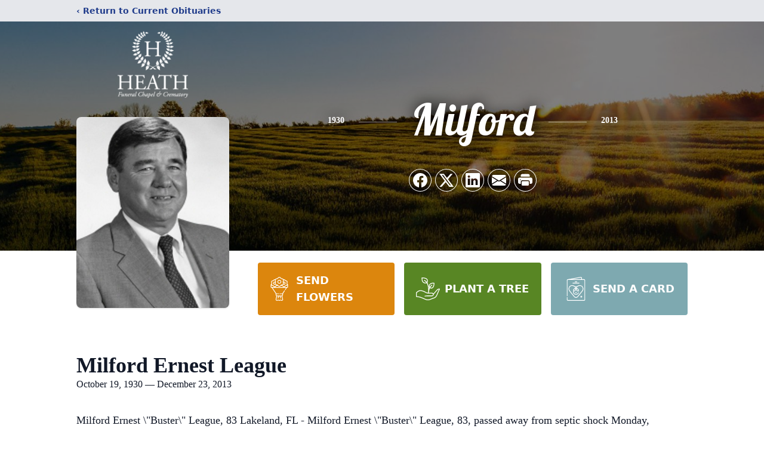

--- FILE ---
content_type: text/html; charset=utf-8
request_url: https://www.google.com/recaptcha/enterprise/anchor?ar=1&k=6Lf3j4MqAAAAAISUlT9V6RtnTxYSji6SKfX8oW8l&co=aHR0cHM6Ly93d3cuaGVhdGhmdW5lcmFsY2hhcGVsLmNvbTo0NDM.&hl=en&type=image&v=N67nZn4AqZkNcbeMu4prBgzg&theme=light&size=invisible&badge=bottomright&anchor-ms=20000&execute-ms=30000&cb=uh3r1vpf8289
body_size: 48856
content:
<!DOCTYPE HTML><html dir="ltr" lang="en"><head><meta http-equiv="Content-Type" content="text/html; charset=UTF-8">
<meta http-equiv="X-UA-Compatible" content="IE=edge">
<title>reCAPTCHA</title>
<style type="text/css">
/* cyrillic-ext */
@font-face {
  font-family: 'Roboto';
  font-style: normal;
  font-weight: 400;
  font-stretch: 100%;
  src: url(//fonts.gstatic.com/s/roboto/v48/KFO7CnqEu92Fr1ME7kSn66aGLdTylUAMa3GUBHMdazTgWw.woff2) format('woff2');
  unicode-range: U+0460-052F, U+1C80-1C8A, U+20B4, U+2DE0-2DFF, U+A640-A69F, U+FE2E-FE2F;
}
/* cyrillic */
@font-face {
  font-family: 'Roboto';
  font-style: normal;
  font-weight: 400;
  font-stretch: 100%;
  src: url(//fonts.gstatic.com/s/roboto/v48/KFO7CnqEu92Fr1ME7kSn66aGLdTylUAMa3iUBHMdazTgWw.woff2) format('woff2');
  unicode-range: U+0301, U+0400-045F, U+0490-0491, U+04B0-04B1, U+2116;
}
/* greek-ext */
@font-face {
  font-family: 'Roboto';
  font-style: normal;
  font-weight: 400;
  font-stretch: 100%;
  src: url(//fonts.gstatic.com/s/roboto/v48/KFO7CnqEu92Fr1ME7kSn66aGLdTylUAMa3CUBHMdazTgWw.woff2) format('woff2');
  unicode-range: U+1F00-1FFF;
}
/* greek */
@font-face {
  font-family: 'Roboto';
  font-style: normal;
  font-weight: 400;
  font-stretch: 100%;
  src: url(//fonts.gstatic.com/s/roboto/v48/KFO7CnqEu92Fr1ME7kSn66aGLdTylUAMa3-UBHMdazTgWw.woff2) format('woff2');
  unicode-range: U+0370-0377, U+037A-037F, U+0384-038A, U+038C, U+038E-03A1, U+03A3-03FF;
}
/* math */
@font-face {
  font-family: 'Roboto';
  font-style: normal;
  font-weight: 400;
  font-stretch: 100%;
  src: url(//fonts.gstatic.com/s/roboto/v48/KFO7CnqEu92Fr1ME7kSn66aGLdTylUAMawCUBHMdazTgWw.woff2) format('woff2');
  unicode-range: U+0302-0303, U+0305, U+0307-0308, U+0310, U+0312, U+0315, U+031A, U+0326-0327, U+032C, U+032F-0330, U+0332-0333, U+0338, U+033A, U+0346, U+034D, U+0391-03A1, U+03A3-03A9, U+03B1-03C9, U+03D1, U+03D5-03D6, U+03F0-03F1, U+03F4-03F5, U+2016-2017, U+2034-2038, U+203C, U+2040, U+2043, U+2047, U+2050, U+2057, U+205F, U+2070-2071, U+2074-208E, U+2090-209C, U+20D0-20DC, U+20E1, U+20E5-20EF, U+2100-2112, U+2114-2115, U+2117-2121, U+2123-214F, U+2190, U+2192, U+2194-21AE, U+21B0-21E5, U+21F1-21F2, U+21F4-2211, U+2213-2214, U+2216-22FF, U+2308-230B, U+2310, U+2319, U+231C-2321, U+2336-237A, U+237C, U+2395, U+239B-23B7, U+23D0, U+23DC-23E1, U+2474-2475, U+25AF, U+25B3, U+25B7, U+25BD, U+25C1, U+25CA, U+25CC, U+25FB, U+266D-266F, U+27C0-27FF, U+2900-2AFF, U+2B0E-2B11, U+2B30-2B4C, U+2BFE, U+3030, U+FF5B, U+FF5D, U+1D400-1D7FF, U+1EE00-1EEFF;
}
/* symbols */
@font-face {
  font-family: 'Roboto';
  font-style: normal;
  font-weight: 400;
  font-stretch: 100%;
  src: url(//fonts.gstatic.com/s/roboto/v48/KFO7CnqEu92Fr1ME7kSn66aGLdTylUAMaxKUBHMdazTgWw.woff2) format('woff2');
  unicode-range: U+0001-000C, U+000E-001F, U+007F-009F, U+20DD-20E0, U+20E2-20E4, U+2150-218F, U+2190, U+2192, U+2194-2199, U+21AF, U+21E6-21F0, U+21F3, U+2218-2219, U+2299, U+22C4-22C6, U+2300-243F, U+2440-244A, U+2460-24FF, U+25A0-27BF, U+2800-28FF, U+2921-2922, U+2981, U+29BF, U+29EB, U+2B00-2BFF, U+4DC0-4DFF, U+FFF9-FFFB, U+10140-1018E, U+10190-1019C, U+101A0, U+101D0-101FD, U+102E0-102FB, U+10E60-10E7E, U+1D2C0-1D2D3, U+1D2E0-1D37F, U+1F000-1F0FF, U+1F100-1F1AD, U+1F1E6-1F1FF, U+1F30D-1F30F, U+1F315, U+1F31C, U+1F31E, U+1F320-1F32C, U+1F336, U+1F378, U+1F37D, U+1F382, U+1F393-1F39F, U+1F3A7-1F3A8, U+1F3AC-1F3AF, U+1F3C2, U+1F3C4-1F3C6, U+1F3CA-1F3CE, U+1F3D4-1F3E0, U+1F3ED, U+1F3F1-1F3F3, U+1F3F5-1F3F7, U+1F408, U+1F415, U+1F41F, U+1F426, U+1F43F, U+1F441-1F442, U+1F444, U+1F446-1F449, U+1F44C-1F44E, U+1F453, U+1F46A, U+1F47D, U+1F4A3, U+1F4B0, U+1F4B3, U+1F4B9, U+1F4BB, U+1F4BF, U+1F4C8-1F4CB, U+1F4D6, U+1F4DA, U+1F4DF, U+1F4E3-1F4E6, U+1F4EA-1F4ED, U+1F4F7, U+1F4F9-1F4FB, U+1F4FD-1F4FE, U+1F503, U+1F507-1F50B, U+1F50D, U+1F512-1F513, U+1F53E-1F54A, U+1F54F-1F5FA, U+1F610, U+1F650-1F67F, U+1F687, U+1F68D, U+1F691, U+1F694, U+1F698, U+1F6AD, U+1F6B2, U+1F6B9-1F6BA, U+1F6BC, U+1F6C6-1F6CF, U+1F6D3-1F6D7, U+1F6E0-1F6EA, U+1F6F0-1F6F3, U+1F6F7-1F6FC, U+1F700-1F7FF, U+1F800-1F80B, U+1F810-1F847, U+1F850-1F859, U+1F860-1F887, U+1F890-1F8AD, U+1F8B0-1F8BB, U+1F8C0-1F8C1, U+1F900-1F90B, U+1F93B, U+1F946, U+1F984, U+1F996, U+1F9E9, U+1FA00-1FA6F, U+1FA70-1FA7C, U+1FA80-1FA89, U+1FA8F-1FAC6, U+1FACE-1FADC, U+1FADF-1FAE9, U+1FAF0-1FAF8, U+1FB00-1FBFF;
}
/* vietnamese */
@font-face {
  font-family: 'Roboto';
  font-style: normal;
  font-weight: 400;
  font-stretch: 100%;
  src: url(//fonts.gstatic.com/s/roboto/v48/KFO7CnqEu92Fr1ME7kSn66aGLdTylUAMa3OUBHMdazTgWw.woff2) format('woff2');
  unicode-range: U+0102-0103, U+0110-0111, U+0128-0129, U+0168-0169, U+01A0-01A1, U+01AF-01B0, U+0300-0301, U+0303-0304, U+0308-0309, U+0323, U+0329, U+1EA0-1EF9, U+20AB;
}
/* latin-ext */
@font-face {
  font-family: 'Roboto';
  font-style: normal;
  font-weight: 400;
  font-stretch: 100%;
  src: url(//fonts.gstatic.com/s/roboto/v48/KFO7CnqEu92Fr1ME7kSn66aGLdTylUAMa3KUBHMdazTgWw.woff2) format('woff2');
  unicode-range: U+0100-02BA, U+02BD-02C5, U+02C7-02CC, U+02CE-02D7, U+02DD-02FF, U+0304, U+0308, U+0329, U+1D00-1DBF, U+1E00-1E9F, U+1EF2-1EFF, U+2020, U+20A0-20AB, U+20AD-20C0, U+2113, U+2C60-2C7F, U+A720-A7FF;
}
/* latin */
@font-face {
  font-family: 'Roboto';
  font-style: normal;
  font-weight: 400;
  font-stretch: 100%;
  src: url(//fonts.gstatic.com/s/roboto/v48/KFO7CnqEu92Fr1ME7kSn66aGLdTylUAMa3yUBHMdazQ.woff2) format('woff2');
  unicode-range: U+0000-00FF, U+0131, U+0152-0153, U+02BB-02BC, U+02C6, U+02DA, U+02DC, U+0304, U+0308, U+0329, U+2000-206F, U+20AC, U+2122, U+2191, U+2193, U+2212, U+2215, U+FEFF, U+FFFD;
}
/* cyrillic-ext */
@font-face {
  font-family: 'Roboto';
  font-style: normal;
  font-weight: 500;
  font-stretch: 100%;
  src: url(//fonts.gstatic.com/s/roboto/v48/KFO7CnqEu92Fr1ME7kSn66aGLdTylUAMa3GUBHMdazTgWw.woff2) format('woff2');
  unicode-range: U+0460-052F, U+1C80-1C8A, U+20B4, U+2DE0-2DFF, U+A640-A69F, U+FE2E-FE2F;
}
/* cyrillic */
@font-face {
  font-family: 'Roboto';
  font-style: normal;
  font-weight: 500;
  font-stretch: 100%;
  src: url(//fonts.gstatic.com/s/roboto/v48/KFO7CnqEu92Fr1ME7kSn66aGLdTylUAMa3iUBHMdazTgWw.woff2) format('woff2');
  unicode-range: U+0301, U+0400-045F, U+0490-0491, U+04B0-04B1, U+2116;
}
/* greek-ext */
@font-face {
  font-family: 'Roboto';
  font-style: normal;
  font-weight: 500;
  font-stretch: 100%;
  src: url(//fonts.gstatic.com/s/roboto/v48/KFO7CnqEu92Fr1ME7kSn66aGLdTylUAMa3CUBHMdazTgWw.woff2) format('woff2');
  unicode-range: U+1F00-1FFF;
}
/* greek */
@font-face {
  font-family: 'Roboto';
  font-style: normal;
  font-weight: 500;
  font-stretch: 100%;
  src: url(//fonts.gstatic.com/s/roboto/v48/KFO7CnqEu92Fr1ME7kSn66aGLdTylUAMa3-UBHMdazTgWw.woff2) format('woff2');
  unicode-range: U+0370-0377, U+037A-037F, U+0384-038A, U+038C, U+038E-03A1, U+03A3-03FF;
}
/* math */
@font-face {
  font-family: 'Roboto';
  font-style: normal;
  font-weight: 500;
  font-stretch: 100%;
  src: url(//fonts.gstatic.com/s/roboto/v48/KFO7CnqEu92Fr1ME7kSn66aGLdTylUAMawCUBHMdazTgWw.woff2) format('woff2');
  unicode-range: U+0302-0303, U+0305, U+0307-0308, U+0310, U+0312, U+0315, U+031A, U+0326-0327, U+032C, U+032F-0330, U+0332-0333, U+0338, U+033A, U+0346, U+034D, U+0391-03A1, U+03A3-03A9, U+03B1-03C9, U+03D1, U+03D5-03D6, U+03F0-03F1, U+03F4-03F5, U+2016-2017, U+2034-2038, U+203C, U+2040, U+2043, U+2047, U+2050, U+2057, U+205F, U+2070-2071, U+2074-208E, U+2090-209C, U+20D0-20DC, U+20E1, U+20E5-20EF, U+2100-2112, U+2114-2115, U+2117-2121, U+2123-214F, U+2190, U+2192, U+2194-21AE, U+21B0-21E5, U+21F1-21F2, U+21F4-2211, U+2213-2214, U+2216-22FF, U+2308-230B, U+2310, U+2319, U+231C-2321, U+2336-237A, U+237C, U+2395, U+239B-23B7, U+23D0, U+23DC-23E1, U+2474-2475, U+25AF, U+25B3, U+25B7, U+25BD, U+25C1, U+25CA, U+25CC, U+25FB, U+266D-266F, U+27C0-27FF, U+2900-2AFF, U+2B0E-2B11, U+2B30-2B4C, U+2BFE, U+3030, U+FF5B, U+FF5D, U+1D400-1D7FF, U+1EE00-1EEFF;
}
/* symbols */
@font-face {
  font-family: 'Roboto';
  font-style: normal;
  font-weight: 500;
  font-stretch: 100%;
  src: url(//fonts.gstatic.com/s/roboto/v48/KFO7CnqEu92Fr1ME7kSn66aGLdTylUAMaxKUBHMdazTgWw.woff2) format('woff2');
  unicode-range: U+0001-000C, U+000E-001F, U+007F-009F, U+20DD-20E0, U+20E2-20E4, U+2150-218F, U+2190, U+2192, U+2194-2199, U+21AF, U+21E6-21F0, U+21F3, U+2218-2219, U+2299, U+22C4-22C6, U+2300-243F, U+2440-244A, U+2460-24FF, U+25A0-27BF, U+2800-28FF, U+2921-2922, U+2981, U+29BF, U+29EB, U+2B00-2BFF, U+4DC0-4DFF, U+FFF9-FFFB, U+10140-1018E, U+10190-1019C, U+101A0, U+101D0-101FD, U+102E0-102FB, U+10E60-10E7E, U+1D2C0-1D2D3, U+1D2E0-1D37F, U+1F000-1F0FF, U+1F100-1F1AD, U+1F1E6-1F1FF, U+1F30D-1F30F, U+1F315, U+1F31C, U+1F31E, U+1F320-1F32C, U+1F336, U+1F378, U+1F37D, U+1F382, U+1F393-1F39F, U+1F3A7-1F3A8, U+1F3AC-1F3AF, U+1F3C2, U+1F3C4-1F3C6, U+1F3CA-1F3CE, U+1F3D4-1F3E0, U+1F3ED, U+1F3F1-1F3F3, U+1F3F5-1F3F7, U+1F408, U+1F415, U+1F41F, U+1F426, U+1F43F, U+1F441-1F442, U+1F444, U+1F446-1F449, U+1F44C-1F44E, U+1F453, U+1F46A, U+1F47D, U+1F4A3, U+1F4B0, U+1F4B3, U+1F4B9, U+1F4BB, U+1F4BF, U+1F4C8-1F4CB, U+1F4D6, U+1F4DA, U+1F4DF, U+1F4E3-1F4E6, U+1F4EA-1F4ED, U+1F4F7, U+1F4F9-1F4FB, U+1F4FD-1F4FE, U+1F503, U+1F507-1F50B, U+1F50D, U+1F512-1F513, U+1F53E-1F54A, U+1F54F-1F5FA, U+1F610, U+1F650-1F67F, U+1F687, U+1F68D, U+1F691, U+1F694, U+1F698, U+1F6AD, U+1F6B2, U+1F6B9-1F6BA, U+1F6BC, U+1F6C6-1F6CF, U+1F6D3-1F6D7, U+1F6E0-1F6EA, U+1F6F0-1F6F3, U+1F6F7-1F6FC, U+1F700-1F7FF, U+1F800-1F80B, U+1F810-1F847, U+1F850-1F859, U+1F860-1F887, U+1F890-1F8AD, U+1F8B0-1F8BB, U+1F8C0-1F8C1, U+1F900-1F90B, U+1F93B, U+1F946, U+1F984, U+1F996, U+1F9E9, U+1FA00-1FA6F, U+1FA70-1FA7C, U+1FA80-1FA89, U+1FA8F-1FAC6, U+1FACE-1FADC, U+1FADF-1FAE9, U+1FAF0-1FAF8, U+1FB00-1FBFF;
}
/* vietnamese */
@font-face {
  font-family: 'Roboto';
  font-style: normal;
  font-weight: 500;
  font-stretch: 100%;
  src: url(//fonts.gstatic.com/s/roboto/v48/KFO7CnqEu92Fr1ME7kSn66aGLdTylUAMa3OUBHMdazTgWw.woff2) format('woff2');
  unicode-range: U+0102-0103, U+0110-0111, U+0128-0129, U+0168-0169, U+01A0-01A1, U+01AF-01B0, U+0300-0301, U+0303-0304, U+0308-0309, U+0323, U+0329, U+1EA0-1EF9, U+20AB;
}
/* latin-ext */
@font-face {
  font-family: 'Roboto';
  font-style: normal;
  font-weight: 500;
  font-stretch: 100%;
  src: url(//fonts.gstatic.com/s/roboto/v48/KFO7CnqEu92Fr1ME7kSn66aGLdTylUAMa3KUBHMdazTgWw.woff2) format('woff2');
  unicode-range: U+0100-02BA, U+02BD-02C5, U+02C7-02CC, U+02CE-02D7, U+02DD-02FF, U+0304, U+0308, U+0329, U+1D00-1DBF, U+1E00-1E9F, U+1EF2-1EFF, U+2020, U+20A0-20AB, U+20AD-20C0, U+2113, U+2C60-2C7F, U+A720-A7FF;
}
/* latin */
@font-face {
  font-family: 'Roboto';
  font-style: normal;
  font-weight: 500;
  font-stretch: 100%;
  src: url(//fonts.gstatic.com/s/roboto/v48/KFO7CnqEu92Fr1ME7kSn66aGLdTylUAMa3yUBHMdazQ.woff2) format('woff2');
  unicode-range: U+0000-00FF, U+0131, U+0152-0153, U+02BB-02BC, U+02C6, U+02DA, U+02DC, U+0304, U+0308, U+0329, U+2000-206F, U+20AC, U+2122, U+2191, U+2193, U+2212, U+2215, U+FEFF, U+FFFD;
}
/* cyrillic-ext */
@font-face {
  font-family: 'Roboto';
  font-style: normal;
  font-weight: 900;
  font-stretch: 100%;
  src: url(//fonts.gstatic.com/s/roboto/v48/KFO7CnqEu92Fr1ME7kSn66aGLdTylUAMa3GUBHMdazTgWw.woff2) format('woff2');
  unicode-range: U+0460-052F, U+1C80-1C8A, U+20B4, U+2DE0-2DFF, U+A640-A69F, U+FE2E-FE2F;
}
/* cyrillic */
@font-face {
  font-family: 'Roboto';
  font-style: normal;
  font-weight: 900;
  font-stretch: 100%;
  src: url(//fonts.gstatic.com/s/roboto/v48/KFO7CnqEu92Fr1ME7kSn66aGLdTylUAMa3iUBHMdazTgWw.woff2) format('woff2');
  unicode-range: U+0301, U+0400-045F, U+0490-0491, U+04B0-04B1, U+2116;
}
/* greek-ext */
@font-face {
  font-family: 'Roboto';
  font-style: normal;
  font-weight: 900;
  font-stretch: 100%;
  src: url(//fonts.gstatic.com/s/roboto/v48/KFO7CnqEu92Fr1ME7kSn66aGLdTylUAMa3CUBHMdazTgWw.woff2) format('woff2');
  unicode-range: U+1F00-1FFF;
}
/* greek */
@font-face {
  font-family: 'Roboto';
  font-style: normal;
  font-weight: 900;
  font-stretch: 100%;
  src: url(//fonts.gstatic.com/s/roboto/v48/KFO7CnqEu92Fr1ME7kSn66aGLdTylUAMa3-UBHMdazTgWw.woff2) format('woff2');
  unicode-range: U+0370-0377, U+037A-037F, U+0384-038A, U+038C, U+038E-03A1, U+03A3-03FF;
}
/* math */
@font-face {
  font-family: 'Roboto';
  font-style: normal;
  font-weight: 900;
  font-stretch: 100%;
  src: url(//fonts.gstatic.com/s/roboto/v48/KFO7CnqEu92Fr1ME7kSn66aGLdTylUAMawCUBHMdazTgWw.woff2) format('woff2');
  unicode-range: U+0302-0303, U+0305, U+0307-0308, U+0310, U+0312, U+0315, U+031A, U+0326-0327, U+032C, U+032F-0330, U+0332-0333, U+0338, U+033A, U+0346, U+034D, U+0391-03A1, U+03A3-03A9, U+03B1-03C9, U+03D1, U+03D5-03D6, U+03F0-03F1, U+03F4-03F5, U+2016-2017, U+2034-2038, U+203C, U+2040, U+2043, U+2047, U+2050, U+2057, U+205F, U+2070-2071, U+2074-208E, U+2090-209C, U+20D0-20DC, U+20E1, U+20E5-20EF, U+2100-2112, U+2114-2115, U+2117-2121, U+2123-214F, U+2190, U+2192, U+2194-21AE, U+21B0-21E5, U+21F1-21F2, U+21F4-2211, U+2213-2214, U+2216-22FF, U+2308-230B, U+2310, U+2319, U+231C-2321, U+2336-237A, U+237C, U+2395, U+239B-23B7, U+23D0, U+23DC-23E1, U+2474-2475, U+25AF, U+25B3, U+25B7, U+25BD, U+25C1, U+25CA, U+25CC, U+25FB, U+266D-266F, U+27C0-27FF, U+2900-2AFF, U+2B0E-2B11, U+2B30-2B4C, U+2BFE, U+3030, U+FF5B, U+FF5D, U+1D400-1D7FF, U+1EE00-1EEFF;
}
/* symbols */
@font-face {
  font-family: 'Roboto';
  font-style: normal;
  font-weight: 900;
  font-stretch: 100%;
  src: url(//fonts.gstatic.com/s/roboto/v48/KFO7CnqEu92Fr1ME7kSn66aGLdTylUAMaxKUBHMdazTgWw.woff2) format('woff2');
  unicode-range: U+0001-000C, U+000E-001F, U+007F-009F, U+20DD-20E0, U+20E2-20E4, U+2150-218F, U+2190, U+2192, U+2194-2199, U+21AF, U+21E6-21F0, U+21F3, U+2218-2219, U+2299, U+22C4-22C6, U+2300-243F, U+2440-244A, U+2460-24FF, U+25A0-27BF, U+2800-28FF, U+2921-2922, U+2981, U+29BF, U+29EB, U+2B00-2BFF, U+4DC0-4DFF, U+FFF9-FFFB, U+10140-1018E, U+10190-1019C, U+101A0, U+101D0-101FD, U+102E0-102FB, U+10E60-10E7E, U+1D2C0-1D2D3, U+1D2E0-1D37F, U+1F000-1F0FF, U+1F100-1F1AD, U+1F1E6-1F1FF, U+1F30D-1F30F, U+1F315, U+1F31C, U+1F31E, U+1F320-1F32C, U+1F336, U+1F378, U+1F37D, U+1F382, U+1F393-1F39F, U+1F3A7-1F3A8, U+1F3AC-1F3AF, U+1F3C2, U+1F3C4-1F3C6, U+1F3CA-1F3CE, U+1F3D4-1F3E0, U+1F3ED, U+1F3F1-1F3F3, U+1F3F5-1F3F7, U+1F408, U+1F415, U+1F41F, U+1F426, U+1F43F, U+1F441-1F442, U+1F444, U+1F446-1F449, U+1F44C-1F44E, U+1F453, U+1F46A, U+1F47D, U+1F4A3, U+1F4B0, U+1F4B3, U+1F4B9, U+1F4BB, U+1F4BF, U+1F4C8-1F4CB, U+1F4D6, U+1F4DA, U+1F4DF, U+1F4E3-1F4E6, U+1F4EA-1F4ED, U+1F4F7, U+1F4F9-1F4FB, U+1F4FD-1F4FE, U+1F503, U+1F507-1F50B, U+1F50D, U+1F512-1F513, U+1F53E-1F54A, U+1F54F-1F5FA, U+1F610, U+1F650-1F67F, U+1F687, U+1F68D, U+1F691, U+1F694, U+1F698, U+1F6AD, U+1F6B2, U+1F6B9-1F6BA, U+1F6BC, U+1F6C6-1F6CF, U+1F6D3-1F6D7, U+1F6E0-1F6EA, U+1F6F0-1F6F3, U+1F6F7-1F6FC, U+1F700-1F7FF, U+1F800-1F80B, U+1F810-1F847, U+1F850-1F859, U+1F860-1F887, U+1F890-1F8AD, U+1F8B0-1F8BB, U+1F8C0-1F8C1, U+1F900-1F90B, U+1F93B, U+1F946, U+1F984, U+1F996, U+1F9E9, U+1FA00-1FA6F, U+1FA70-1FA7C, U+1FA80-1FA89, U+1FA8F-1FAC6, U+1FACE-1FADC, U+1FADF-1FAE9, U+1FAF0-1FAF8, U+1FB00-1FBFF;
}
/* vietnamese */
@font-face {
  font-family: 'Roboto';
  font-style: normal;
  font-weight: 900;
  font-stretch: 100%;
  src: url(//fonts.gstatic.com/s/roboto/v48/KFO7CnqEu92Fr1ME7kSn66aGLdTylUAMa3OUBHMdazTgWw.woff2) format('woff2');
  unicode-range: U+0102-0103, U+0110-0111, U+0128-0129, U+0168-0169, U+01A0-01A1, U+01AF-01B0, U+0300-0301, U+0303-0304, U+0308-0309, U+0323, U+0329, U+1EA0-1EF9, U+20AB;
}
/* latin-ext */
@font-face {
  font-family: 'Roboto';
  font-style: normal;
  font-weight: 900;
  font-stretch: 100%;
  src: url(//fonts.gstatic.com/s/roboto/v48/KFO7CnqEu92Fr1ME7kSn66aGLdTylUAMa3KUBHMdazTgWw.woff2) format('woff2');
  unicode-range: U+0100-02BA, U+02BD-02C5, U+02C7-02CC, U+02CE-02D7, U+02DD-02FF, U+0304, U+0308, U+0329, U+1D00-1DBF, U+1E00-1E9F, U+1EF2-1EFF, U+2020, U+20A0-20AB, U+20AD-20C0, U+2113, U+2C60-2C7F, U+A720-A7FF;
}
/* latin */
@font-face {
  font-family: 'Roboto';
  font-style: normal;
  font-weight: 900;
  font-stretch: 100%;
  src: url(//fonts.gstatic.com/s/roboto/v48/KFO7CnqEu92Fr1ME7kSn66aGLdTylUAMa3yUBHMdazQ.woff2) format('woff2');
  unicode-range: U+0000-00FF, U+0131, U+0152-0153, U+02BB-02BC, U+02C6, U+02DA, U+02DC, U+0304, U+0308, U+0329, U+2000-206F, U+20AC, U+2122, U+2191, U+2193, U+2212, U+2215, U+FEFF, U+FFFD;
}

</style>
<link rel="stylesheet" type="text/css" href="https://www.gstatic.com/recaptcha/releases/N67nZn4AqZkNcbeMu4prBgzg/styles__ltr.css">
<script nonce="QrqHc1jmH4-sKPATZ9GNYQ" type="text/javascript">window['__recaptcha_api'] = 'https://www.google.com/recaptcha/enterprise/';</script>
<script type="text/javascript" src="https://www.gstatic.com/recaptcha/releases/N67nZn4AqZkNcbeMu4prBgzg/recaptcha__en.js" nonce="QrqHc1jmH4-sKPATZ9GNYQ">
      
    </script></head>
<body><div id="rc-anchor-alert" class="rc-anchor-alert"></div>
<input type="hidden" id="recaptcha-token" value="[base64]">
<script type="text/javascript" nonce="QrqHc1jmH4-sKPATZ9GNYQ">
      recaptcha.anchor.Main.init("[\x22ainput\x22,[\x22bgdata\x22,\x22\x22,\[base64]/[base64]/[base64]/[base64]/[base64]/[base64]/[base64]/[base64]/bmV3IFlbcV0oQVswXSk6aD09Mj9uZXcgWVtxXShBWzBdLEFbMV0pOmg9PTM/bmV3IFlbcV0oQVswXSxBWzFdLEFbMl0pOmg9PTQ/[base64]/aXcoSS5ILEkpOngoOCx0cnVlLEkpfSxFMj12LnJlcXVlc3RJZGxlQ2FsbGJhY2s/[base64]/[base64]/[base64]/[base64]\\u003d\x22,\[base64]\\u003d\x22,\x22c8KFw6IDAmHDkxFRFg7CtUfCgD8pw43CvQ7DhsKqw67CgjUwd8K0WF49bsO2Z8OOwpfDgsOkw7Yww67ChMOrSEPDkWdbwozDtEpnccKAwo1GwqrCvTHCnVR/[base64]/DkGrDgcOCw6HDm8OFwrFZM8OHLhtNeF8rDBnCnkzClzHCmVfDv2AKC8KSAMKRwojCvwPDrU3Do8KDSjvDmMK1LcO2wr7DmsKwb8ONDcKmw7sbIUkcw6PDinfCkcKrw6DCnwjCgmbDhSRGw7HCu8O/[base64]/JxTCgsKkw6rDlsKLwqbDpSt/CldJSwXCncKLRcOTfsK4w7DDs8OiwrVBfsO2dcKWw6jDvsOVwoDCoQ4NMcKDFAsUM8Kbw6sWX8K3SMKPw7nCmcKgRwJNKGbDmMOVZcKWGkktW3XDisOuGURXIGs2wpNyw4MlP8OOwopjw4/DsSlqUHzCusKGw7E/[base64]/ClcOrw5FhFTdWNkzDk1zCg8K/w7jDo8OaJsOOw4Qlw4jCs8ONJsO7SMOAO0ZGwqxYBsOWwrB0wp/DmWzCjMKzAMKjwpPCq1DCq0nCiMK5TkJRwpQWew/Cj1PDtEbCu8KnUwJVwrHDmhDCrcOHw7HDsMKWLX8KKcOlwrDCqjzDg8KgA158w58swo3Dq23CqiJqW8Ohw6nCmMOKFn7DtcODbzbDrcOoYx/CpsOmGnfCmDoCBMKFcsOzwoHCoMKpwrLCj3zDhMKpwo1La8KjwpUww6jDkELCqhnDtcKnLT7CljzCpsOYAmjDisOdw5nCql90I8O9ISfDjMK1VMOlTMKEw6cowrdIwovCusKTwqbCj8K/wqoswqTCp8OowrvCs1TDuGFEKQx3RAdyw6FcAsOLwphawqfDh182UEDCu2Y8w40HwrtMw4LDoBvCmVoZw7TDoU0GwqLCggzDnUFcwrVUw4o0w6g1RGPCvsK3WMO5woTCq8Onwp5PwqdmbxNGfTVvHnPCkBsSWcOvw7PCmSMPGEDDnH07SsKNw4bDn8O/ScOVw6dww5QAwprDjTIzw4leL0s1ditFbMOsTsO8wr50wqjDq8K1wqBSD8K4woNOCcOywrJ6PH0bw61CwqLChsOnHMKdwqnDmcKkwr3CjsK2chx3OQ/DkmY+FcKJw4PDhzXDlBfDpBnCscKzwpMpLzjDr3LDuMKbPMO1w4cWw4s/w7TCrMOnwoVyGh3CsxIAWnwbw43DscK/[base64]/ChsOfQMKcdijDkHQfw5scwrjChMO4SUV1w6/DrMKZF1fDssKNw4PCk2jDpsKrwpEkJsK8w7NrRQDDj8KRwrTDtDHCuT3Du8OwLEPCk8OQDHDDisKtw6sQwrvCuAdzwpLCl0TDkB/Dl8O0w7zDoVEOw47DjcKlwoHDh1zCssKPw6PDqsOqW8K5FTY/PMOvV052EFINw5FXw7rDmiXCn2LDpMOdPRTDhz/CtMO8JMKIwr7Cn8O9w4Aiw6fDglbCgl8dY08kw5LClDXDm8Olw7rCkMKGWsOhw5EoFj5LwpUuFG1KLhNzJ8OcEj/DnsOGSSAMwqoTw73DvsK/eMKUVxXCvx5Ow6skDH7CnG81YMO4wpHDgFHCrFFVWsOVQlB5wpbDsWYOw7cKUcO2wozCj8OvOcKZw4/DhErDsX0Dw6xVw47Cl8OzwplXQcKJwpLDvsKhw7QaHsKqbMOBI3/Crh/Cr8ObwqNlc8KMEcK8w6EpN8Kkw7bCl1UEw6fDjWXDr10EGANwwohvTsKkw7vDrnrDmcKowoTDuBIBGsOzYsKiDHzDpxHCljIMBx3Dp1hSCsO/IFHDlMOawr56LnrCtmfDhzbCksOSHsKmNsOWwprDt8O1w7sJJXo2wrrCu8KBdcKmFAd6w7c/w5/Ciig4wr/DhMKJw6TCq8Ktw7QYDAM0GcOnBMKpw57DucKYKT7Dq8Kmw7spSMKuwpQKw7Yaw5/Ch8ObNMOyBWVkasKGbgbCjcK+IX0rw6pLw7s2RsOSHMKQWxAXwqUWw67DjsKHWDzCh8KTwoTCvVkeL8O/ZUYTNMO6LhrCtcKjY8K+PsOvC3bDl3fDs8KYXg0OTQUqw7EkRQVRw5rCpgjCkSHDgS/CtiU1ScOaJ2x4wp5UwrbCvsOsw5DDgMOsTzBQwq3CoxJ7wowAfGEFXjDCn0PDiUDCssKJwrYGw5vChMOFw4IRQDI8bcK7w6nCmhDDpn/CtsOXO8OCwqHClnvCt8KdDcKTwoY2NAY4V8Ocw6kDcDXDn8OaIMKmw63Dv2w/[base64]/[base64]/DnigEBcKTG8Kewp85wrHCq8OmFMKtNjnCpcK7wo/CkMOtwpJhGcKZwrLCvjcuGsOewqsACDdRS8Opw4xUTho1wo4uwrkwwprDnMKhw4Atw4V4w5PCvAp4SsKlw5fCusKnw77DsSbCscKuKUoJw4UdC8Kdw4l7cFHCt2/Ci1UfwpHDsSPDoXjCnMKGTsOwwrdewqDCpwnCsDPDm8O9eSbDosOfdcKgw63DvGpFHnnCgMOXQ1DDvlNmw5bCoMOqS0zChMOewoYFw7AlN8K7NcKLfnXCgS7CjTsRw4BVYmjDvMKYw5/ChMO2w7nChMObw6Edwq1hwpnCkMKewrfCusOZwpoGw5vDghXCoyxUwo7DtsOpw5DDosOswo3DvsKKDWHCvMKmfFEqFsKpM8KMOg/DoMKlw7NZw4vChcOLwoLDjDZjS8KQDcKcwqPCjcK4Mg7CmwJfw6nDssOiwqvDhsKpwr8jw4QfwqDDtcOkw5HDp8KDKsKlET7DvMKVLcKGTk/CncKbAwLCh8OGQzTCqMKoZMOgVsOkwro/w54MwpBAwrHDmRfClMKVWMK0w7jDsQnDjB8HBw3Dq1wablXDjmTClVbDnhjDsMK/w7NDw7bCjMOcwoYkw4ADc24hwqoGFsO7TMOXOcKlwqFTw6lXw5DCihHDpsKMYsKhw7zCmcOww6BoZjPCsTPCj8OLwr/DswkEZmNxwrlxSsK5wqVkFsOQw79XwqJ9X8OYLSUSwonDksK0DcOiw6JnfQXDgS7CkwHCnlNfWBvClVfCmcOTc3Zbw7xcwq3DmBk3QCddW8KBBXrCr8O7YMOlwpRpQcOfw6Utw6XDsMOEw4QBw549w4oCcsKWw7NvH3rDt355woA/[base64]/[base64]/CqcKVw4jDlsKdRcOKAcOSw4/Cp13DvcKBAlLChcKbLsO1w6DDusOgTEbCuAfDumXDjMOAQ8O5eMKBAsOzwo4qEcOwwpDCgMOxUzbCkyABwpjCklUpwoZxw7vDmMK1w44FLsOMwp/Dt0DDklrDgMKqCn18dcOVwozDu8KSD2cUw6nCncKUw4ZDF8Ofw4HDhXpqw6HDoRc8wp3DlxQYw6lnEsK5wrIUw5xqTsORRU3CjRBoX8K1worDnsOOw5vCmMONw5BlcwzCg8Ofw6rCuDZLJsO1w6tlfcOJw7NjdcO0w7rDsSF5w4dHwrDCsiJvfcOmw6rDt8O0D8ONwp/DmMKOasOtwo3CmSgOUlExDRvCi8OVwrR+dsOKUkFYw4LCrEbDoU/CpEZYZsOEw5xGUcOvwr8Vw6DCtcOAbG7CucKHWGTCvXfCp8OAEsOjwpbCi1skwr7CrMOzw5vDssKowr/CmHEGGcOYDGh1w7zClMK1wqDDocOqwrvDsMONwrkhw4MCZcKBw6HDpjcYWTYAw6owNcK+wq3Ck8KJw5JMwqfDpMO0YMKTwqrCg8O+FGHDqsKZw7gMw5wMwpVqaixLwotpZCwzNsKeNi/DhHR8AVhbwovDicOjKMO2UcKIw6IFw45Xw6zCusK8wpbCucKIMFDDslXDqw5MfkzCmcOpwqggdTNXw5XCoX5awo/Co8KqMcKcwopLwpZ6wp5gwooTwrXDtlTDuH3Dih/Dhi7CvxUzEcKaDMKRXn7DrATDjC5/KsK+wqXDgcKrw4ItN8OhDcORw6bCrsKWIhbDrcOPwoxow49gw5nDr8OzMkbDlMO6M8ONwpHCgsK9wppXwro0JHbDrcKCagvCgC3CthUQKHgpX8KQw6rCtmpCG0/DrcKMEMOOesOhGTZ0bWQxSiHDl3DDhcKawovCn8K1w7FWw5PDoTfCnz3ClBnCtcOsw4fCkcO9wr9uwrYgOhlWbldzw6PDh1zCoy/CsCDDusKrED9ucnxowoknwoNaSMKKw50je0DDl8Oiw4/[base64]/DjVTDjsOFw4Amwp1hw4J7CMKQwrPDiA0ORsKww6AxdcOHGsKwcMOjWA1tLcKLOcONZXE/S3tnw5x2wpTDgG1kN8K9Gx8RwqApYFzCmBfDt8O/wosSwqXCr8Kgwp/CoHTDhGBmwpp2fMKuw5tDw7fCh8OHC8OawqbCpSQ4wqwPb8K1wrIoIiNOw6TDqMK/X8Ozw5ZEXn7CgsOKbMKpw7jChMOrw5NZIMOSwqHCmMKIdMKmfgbDoMK1wovCuDnDjzbDqMKkwr/[base64]/[base64]/Co8OOb8KLw6Qqw7TDiXvCnwLDqA5UQ3pYJMKjL0Z9w7fDrV5nb8Ovw7VFUXXDvH5Tw7skw6RxcTvDlScKw7rDpcKFwrpZPsKLw6cgNibCiwgNIBp+woXCscK0ZHY2woLDtsK/w4bClsKnVMKjw53Ds8Oywo9Vw6LCk8ORw4cUworDqMOkw5/Du0FBw5XDrUrDtMKkbBvDrUbDrU/ChjNbVsOuOVvDlhxEw49tw51bwrvDpmg1wrtawpPDqMKmw6tjwrvDj8KZETFwCcKMLMKBJ8KowrXCglXCtQrCric1wpHClknDhGMrV8Ktw5TDucK8w4bCu8Obw5nDr8OlV8KBwrXDp3nDgBLDjMO6YsKsG8KOC0pFw6XDi2XDgMOUFcOFSsKUJDcJcsOTSMOPIQ/DqyhwbMKYw7/DucOZw4XCm0Bfw7sjw5EJw6VxwoXDlybDgDsjw6/[base64]/[base64]/DnxPCk8KHwqEBUcKBw5FPwoI5wqTDtsK/[base64]/wqLDj8O/[base64]/wrkuRh7CokMvKMK/VsKjKsKfNcOzZsOXw5hOEiXDp8K3VMO+bTAtI8KUw6UZw4nCuMKvw70Qw7/[base64]/Cr0fCgsOdAsKBDgURVsOpwrjCtTjCi8KoSsKrwpHDp3fDnml/JMKWHjPCgsKqwoUOwqrDqW7DlVp9w7h5UBLDocK1O8OXw6bDrBBNHQt/RsK0ZMKEGhHCr8KcHsKFw5ceVsK7wpNdTsKJwptLcE3Dp8Oew7vCqMO5w7YKTBpWwqXCglc4eSfCtz8Cwp17w7rDiGllwosIOzpkw486wpbDu8KIw53DhXBjwpEnHMKFw4gkBMKCw6fCpsKmRcKMwqMNXmNJw4vDvMOiKDLDq8K9wp0Lw4XCjE8zwp5LbsO/wpDCoMO4P8KcQGzChE8xCUjDksKkCUHDjEvDv8KGwrrDqsOww6UKSznCllbCv0MSwqZlS8KBOMKJAUbDrsK8woI3wrNidBXCnErCo8KCKBduPD8mKA7CicKPwpN5w5LChcK7wrkENg8WN2Y2c8OKPcOFw49VdsKPw586woNnw4TDgSvDlBTDlcKgZScMw6HCtA94w4/[base64]/Ct8O+WHZdw67DmMOWwqnCn33ChcOWZHYpwqVcwrXCmUzDksOcw5PCq8K9wr7DucKMwr9wc8KOKVBawrMaeEFpw6AawrHCrcOHw64xOMK2acOEHcK5DG3CtUrCjBYnw6fDq8OrfFFjfl7Dn3U1fkLCuMK+bVHDqR/Cgn/Cl2Qjw789eTnCucK0G8KLw7/DqcKYw5PDlxJ9CMKtGhrDs8KWwqjCoS/Cj13Ck8OkWsOvc8Kvw4JDwonDrxs5IFZ5w7RrwrdvJXJtfVZ/[base64]/FQ3CiR0uwrY8w5vCj8ObwpjCpF/Dr8KLU8Obw6LCrkcEwr3CtCnDlFYDC07DuAh0w7FCH8Ovwr4pw5plwoYow5Q+w7t5HsK7w4AXw5TDuTAAESrCtcKuRMO2KMKbw40ZIMO+YS/Dv2o4wqjCiyrDs1lBwq4Xw7oWDjtqLyzCmiXDjMONHsOfbjTDpcKAw4ByAjlQw7LCtMKQBBPDjxtew7PDl8KFwo7DlsKxQ8K9XER7QQdYwpcZwrNgw45Uwr7CrnnCo3bDuBdrwp/DjFB4wpp3bg5sw7/CjhDDqcKqEXRxDVTDg0/[base64]/ChXHCvcKuF1HDg1zDvAUFwrHDkxLDlMKhwoHDvWVZaMOiCsKywq5lF8KBw7VGDsKzw4XDvl5kSBM2Qm3DuhFpwqQZfFA6KxkSw78AwpnDjDNECcOBVhjDo2fCvHDDtcKRVcK7wrlGWxhZwokreUILR8O/UWsawpzDs3BfwplFcsKjIAYVCcOOw5vDjMOhwpzDncO2RcOYwoxZYsKYw5TDo8OqwprDhBlRVwPDjBkhwpnCo2zDqCx0w4YvMMOnwqzDkMOFwpbChMOcFnrCmiMgw7zDl8OKA8OQw50Dw5/DukXDuAHDjWvCjFkaT8OTUFjDtix1w7fDg34/[base64]/[base64]/Cp2zDkcOjJBjCnsK8GjPCh2/CrVR0BsOpwoTCm2/[base64]/w4wGBXnCncOUw7zCscOdPFxlw5Eiw5bDnAMOw4A0fGHChTl/wpvDm1fDvD7DtcKscB7DssOGwr7Di8Kfw64bYC4OwrIoFMO+dMOnBl3CscK/[base64]/CvMKxw5VnD8Ogw5/DuykiwqfCnsOTwpQFKR5QeMO+ch3Cn1oHwpoiw6rDpAzDnhrDvsKAw7EIwpfDqGTDlcKKw7XClH3DtsKdVsKpw78Lc2PDscK4TSExw6A/w6fCusKGw5nCoMO4RcK0wrJfQBjCmcOlW8KZPsORUMOIw7zCgivCsMOGw5rCq2xMDmE8wqd2dQHCrsK7L242R3t2wrcFw5LClMKhHyvClcKpIVrDhsKFw77DmgTDt8KvQMK8LcKtwoNnw5cbw43DsXjCnn3CqcOVw7JDdDJVB8OUw5/DmFzDnMO0XB7DvmQrwrjClcOvwrMzwrfCgMO2wqfDkzLDlio5U0HClDY4KcKrTcObw5s0WMKPVMOLOlgDw5HCpcO/fD/Cj8Kcw7oLCX/Dn8OAw5B/w48DcsOUJcK0NhDDjX1BNcKdw4HDjxJmdsOhQcOnw5AwH8O2woQ5MEgjwo1qAErCv8O2w7BhQ1XDnnVNeQ/DnQEbCsOXwozCoD8Kw4TDgsKswoslIMK1w4/[base64]/w7/Dl8Oewopyw67DlMOTw599wqtNwpULw4TDq11ow7BBw4bDqsKBw4bCmCjCmBjCqR7ChkLDkMO0wqPCi8KTwrJxfnIUExFoVEnDmB/[base64]/KCxGSXzCt0l3FMOrw4zDs37ClMKNSMOZAcOpw77CssKKDMKow4NHw4HDgy3CnsOFXwBWVg8zwpNpXBM9wockwqd6X8KdTMOyw7IjKkrDlRjCt0XDpcKZw4BYJ0lBwqHCtsKrMMO3esKywq/Cg8OGb1lRcyrCtHrCjMKcU8OAWcK2FUTCt8O5d8O1TMKcDsOrw7rDqDbDr0MVUcOCwrDDky/DqC8WwozDocOpw4zCk8K7M2rCpcK/wogbw7HDs8O6w6HDsEzDsMKYwq3Dpx3CjsKDw7jDpULDocK5dBXDsMKUwonDmlbDnAXDrh0jw7VeLcOQdsOlwrLChgDClMO2w7ZJc8OjwpfCn8KpYCIYwr/Dkk/[base64]/[base64]/DosKRw7bDkTlmMRVKIsObS8KSS8OtVcKySAlBwqB+w4t5wrxbNlnDt0wmG8KhcsKZw58YwrLDtMKIRG3CvEMMw4IcwpTCtmlOwp9Dwq4BCmvDuXRfKGx8w5fDhcOBOsKxH2zDr8ORwrpLw5jDhsOgJMK6wpRWw5cQIUZPwpV3OnnCuznCmiHDk3jCtX/CgG94w5fCjgfDmsOnw5LChAbCpcOXRiZNw6BTw4t/woHDnMO2VzdWwpsNwoFUUsONWcKze8OPXmJBXsKyLx/Di8OXdcKGWTN/[base64]/CvU/Cp8OSfsOnw5IqVMOJw4jDtMO7w6dzwovDrU7CmhhpZx0rH1QOQMOEd2bClB3Dq8OMwr7DksOsw6MNw4/CswJKwoVcwrzCnsK/aRY/[base64]/[base64]/Ch8KJH8K7ZTsbCsO8OAvDj8Otw70lQDXDrw/[base64]/[base64]/CsMKsMkDDpXVIYcOlDcODIBvDmTwxFMOoMUXCkWrCpEkfw585dXzCsXB9wrJtGSHDum/Dg8KoYCzDp2rDnGbDosO5E0lTIEQdw7dowrBvw6xkdxIAw6/CoMKqwqDDniI/w6c4wo/DssKvw5o2w5fCiMOZXV9cwqhxQWtHwpfCsClXfsOlw7HCqHdMbhDCik9tw7/Ch0h6w4zCi8OZVw5pcz7DjSfCkzwaUwIFw612wqd8IMOzw4/CgcK1f1UOw5hnXRPCtMO3wq5vw71WwpTCl0DCmsK6BC3CoxJabsOIeSjDhC8hRMKyw5ppNCBbW8O2wrxhIMKZIsOkHX4CMVHCvMOjPcOCcUrDtMOzNw3CuRjClzcCw67DvGcgTMO6woXDpH8YX2kDw7fDscOWRhI+FcOtFMOsw6LCiWrCrsOfBsKWw7ljw7/DscK/w6zDv17Dt13DgsObwoDCjVLConTChMKBw64bw45FwoNNeRMEwqPDucKUw5Nwwp7Dr8KTGMOFwr1IHMOwwqcKI1zClH9Ew5tvw70Gw7QSwrvCqsKqIG7CjUXDmBHDrxPDrcKGwqrCs8O3QcOwVcKbe2hPw61Aw73CrUnDssOGOsO6w4h2w6/[base64]/CusKxY0/DgMOyw5Mdw65gw5hFCmjCrMOwNMKResOif3RpwpjDhX5CBUXCt1NmN8KADU53woHCqsKIHGvDlcKNH8KDw4vCmMOZLMObwocmwovDk8KbBcOTw7LCsMKNRcKyPWPDjQ/CsztjXcKxwqDCvsOjw5NVwoEuP8KMwotUZQzChxtYL8KMMcKTBwMiwrVCcsOXccKVwqHCksKewqVXaRjCs8OqwofCkRnDvyrDisOrCsKhwpTDin3DkGjDrmnCq2s/[base64]/DiMK1wr/Ci0jDlcKawoLDvGfDl8Oww7LCmQ0Gw4gnw4kpw4kIVl4XXsKmwrwrwrbDq8OkwrXCr8KMbjfCtcKZTT0SY8KZWcOZfMK6w7weNsKlwpALKSLDo8OUwoLChGlewqDDuTXCgCDCgi4LCGB1w6jCmGTCm8KIe8OawoslLMOgNMOPwrPCuFQnZm4xQMKXw7YYw6l/wrQIw5nDigTDpsO0wrEfwo3CvBkPw78iXMOwKEnDv8K7w7/DvS3Dl8O8wqDCvTImwqJnwpZOwrFxwr5aKMOaWxrDtVrCocKSfmDCtMKwwq/[base64]/DnjjDokXDj2/ClBtdG3tHw4haw6/CmH7CoSLDmcOrwqBMwqrCiFoJFQ1JwonCuEELEBJ2GmjCmsO5wo4ZwrYww5YIA8KJO8Kgw4cAwooscnHDs8Otw6NFw7nCgw4wwp8DV8K3w4XDhMKqZsKkPVjDoMKTw5bDnCVmS3cywowlBMKSBsKcfhHCiMO+w6bDlcO/JMOVBXcdNmxuwo7Csys+w4DDoF7CgVg8woDCiMOAw4DDmijDl8KmB04oEsKrw6PDiX5TwrzDn8OrwozDq8OHTjDCln50AA15WSjDqHXCjGjDvGIdwqc5w6rDiMOgR1sJw7/DgMKRw5M9XkvDpcKBUMOgacOoA8KfwrNjDWUdw6xSw6HDqBjDv8KLWMKVw7vDksK0w7XDkShTWVhWw5FjfsKbw70kez/[base64]/[base64]/[base64]/CtBEEw6hdAcOLwr1JwqvDmsOUwopzQSAIwp/[base64]/DpW5kwp9kwqTDocOLw4kiwq05BcOgJwZbw4vCgcOWw7nCuk54w44Tw6TCksO/[base64]/esKFM8KQwpvCqsKbwoEnPMKpbsOCbsKww7gcWMO0GzojFsKTFxPDi8K6w51eF8OFHSfDn8KWwonDrcKUwp5bfVZjEhYbwqPCi3wgwqsAZ37DjCrDhMKREcOvw5XDuTQfYlvCoEHDoW3DlMOkGcKcw7vDoBjClyHDrcOXcQIpasOcA8Kia2NkOh9fwojCnEJmw6/ClcKRwpsXw77ClMKrw7UmF1BDNsOIw73CsyJkG8O3YDM5f1wYw5IVH8KNwq7DlChMPxljJMOIwpgjwoE3wozCmMOiw54Be8ObccOFRS7DtsKVw6V8Y8OjNwd+fMOGKDXDsi8Rw6NZMsOxGcO6wop/TAw+XMK/BwjDrj97YC/Ci3jCvB5rRMOBw7/[base64]/VCs8Fls+F8KKZS1jXVNlwqDCjsOkwotAw719w5QswrMkBg0vLF7ClcKbwrM1XkLCj8OkAMKPwr3DlcOyccOjWQvDixrCkTkowofCoMO1TnbChMO+bMKwwqoIw4jCqTgewr0JMzwGw73DvW7CssOWCMOTw4/DncKRwqXCgTXDvMKzTsObwrsxwq/DqsKNw6vCmsK1dsKlXX5qUMK5MArDmRjDo8O4KMORwr/Dp8OUOANqw5/Dl8OJwrE9w7jCvBLCj8O7w5XDksOJw5vCq8Kuwpo1FQV2PQbDk2kDw4wVwr1AIV1YZ3LDn8Oiw5vCuDnCmsKyLUnCtSfCo8KiD8ORCH7CrcOGC8KMwoxZNENfKsK8wq9Uw7bCqB9+wpLDs8KmHcKuw7Qyw71OYsOKBR3DiMKJIcODZSZ/wozDssKuLcKkwq8Fw5t6LxBTw7XCvHcCB8KvH8KCbkc7w4Y0w4TCmcO/IcOyw6JZAMOsNMKsQTY9wqPCocKfLsKrPcKmcsOPYcO8YMKJGkxFGcK5wr1Hw5XCgsKbw6xnMAXCpMO6w5/CsmFqC04BwpTCgDkvw53DqDHDq8KWwoxCYEHCgsOlLBjDp8KEWVPCgFTCuRlAW8KTw6PDgMO6woUOJ8KAccKfwo9mw7nCnGEGdsOhfsK+UA0ewqbDsHAWw5YQFMOAAcOoXUjCqVcFNcKXw7PCrgLDuMONbcOPOixoOSEtw6Fcdw/Dljlow57DgSbDgGd8OnDCn1XDhcOIw4gfw7DDhsKBE8OiayVkX8OnwogEE0HChcKvM8ORwonCihdYKsOrw7IoU8KMw7gWVABywqhCw6/DoFAZTcOkw6bDuMOeKcK1w71jwoVrwqdxw759MBUJwpPCicOyVS/CsCcHV8O7LcOyNMK/[base64]/w4fCgEUgACPCrkU4C8KGTHlfw6hSHhIqwrzDj8KkJUpmwpBWwqxkw58FYsODVMOfw57CosKHwonCr8O/w7QTwoDCoBt4wqbDsX3Dp8KHPCXCmWbDqMOQAcOsJQpHw4oTw7lCJmPClT1nwplNw4p3HW4DccOkG8OXSsKEGsOZw4lDw63CvsK5J33CiyViwogECMKjw73ChFB8XmDDvB/DpGNgw6zCkhEicMOyPTnCglzCnDtVUQHDqcOXw69ef8Kve8KdwrV4w7s7wqE+TEdVwrjDgMKZwobCj2ZpwrXDm3YOGTN9O8OVwqXCtEPChSo+wp7CthkVaUY9IcOFJ3LCgsK4wrLDmMKJQWXDpzJIK8KTw5EpWSnDqcKowq1/HmMIJsOrw7bDlgTDu8OUwoJXSCHDhxlUw7EOw6NYNcOpKxrDqV3Dt8OvwqE6w4J1NTnDn8KVTUbDlMO3w7zCqsKAaXVgCMKXw7TDiXlRLEkmwoQxMHHCglPCpDxlf8OPw5Ejw5XCg13DqmLCuRfDi2jCly/[base64]/CsxEiwq/[base64]/XjHDn8OYJnoHwp/CsD7Cujo4w5rDkcOPw7sow63Dq8OdF8K+Z8KUd8Okw6AgNz/[base64]/CqsOiZxHCsEdzPcK3QgvCqMOiw6YvBjdFd1hJHMO1wqPCuMOsLivDmgQpSWgYTSHCqid+AXQFQFY6d8KZbUXDs8OUBsKfwpnDq8KkVEEoZwLCrsO/JsK/[base64]/w6HCoAbDi8KTwovDrcOlfMKRFjIGZyEPw5zCokhbw5nCmcKmw5Z5wocxw7nCrz/Cr8OiVsKNwodncDMkEcOowosrw4fCrcObwq5mCcKRNcOkR0jDrMORw6PDlwrCnMKUcsOfYsOBKWl6fTojwo9Xw7lqw6nDoDnCqwF1VsOcTmvCsG0LBsOrw4nCtRt3wqXCkERGf2bDgQjDujsSw59/J8OqSzZ+wpQMSj83woLCjBnChsOawodQc8OrIMOFT8Oiwrx5WMKhw5bDr8KjT8KMw6/Dg8OTOwbCn8K2w5omQz/[base64]/bcOoRS7Ci8OhKALDlsKGd8KbSll+eUtQw4wnA2dfE8OVYcK2w6HChsKgw7AwZcKPZ8KvFRlxJMKLw5PDrgXDil/CvmzCtXV0AMKuU8O4w6Vzw4kNwqJtDQfCmMKvRhPDpcKMTcK6w49hw6R+Q8Kkw4fCtcOcwqbDkxfDg8Kuw5XCvcKqWGHCqVAdLMOUwq/DpsKawrJXUD8XISDCtwckwqPCjUxlw73ClcOww6DCnsOFwq3DvWfDlcOgw7LDjnTCsBrCrMKKFitbw78+VGbCm8K9w5DCinjCmX7DssK+Y1Jbw71Lw5R3Uwg1XUw/[base64]/YkpkE8K3w6rDuhwSw7Fhw6pLR1LDgHzDrsKRa8Kaw4fDuMKdwr/ChsKZCE7DqcKEFgXDnsO3w7Z8w5fDm8KHwoYjfMOhw50TwpVuwoHCj3d8w5Z5cMOEwrpWD8Odw7XDssOTw6Zrw7vDpsOJcsKKw45nwqPCvyYdCMOzw7Ucw7DCg2rCi2jDizZIwrtMSlvClXrDjhkQwrnDoMO2awRnw4FFLF/CnsOgw4DDnT3DgSbDhBHDqsOvwr1twqcXwrnCgHbCqcKSVMK2w7M1Xl5gw70bwpVwTWh+OsKJw4dfwqLCuwo4wpnCgFbCmlzCgnxrwpPDusKDw7bCrj0Nwot+wqxsFMOawqjCnsOcwpzCt8K5UkJCwp/[base64]/w6DCg8KLwq0jw5EHwrFTw5LDiFDCumrDpnDDrsOKwoDDjQImwrNPbcOgBsKeJMKpwpbCt8KgKsOiwqsraGk+PcOgAsOcw4RYwrBNYMOmwqYBXXZsw4ArBcKyw6w0w5DCr2txYwHDmcOOwrLCm8OeNS3CosOKwp8pwqMPw7tBNcOeS2tQBsOjaMKyI8O/LxjCkkklw4HDuXkOw6hHwrMFw6TCnFo1OMOUwpvDiHYbw5zCgxzCgMKDFSPDicKzak1zfARTKMOfw6TDiW3CgcK1w5jCo3zCmsO3YAzChBYIwq5wwq81woLClsKUwo00FMKFazzCsBTCmC/Cth7Dq10UwpHDqcKPZzcMw41aesO7wp13ZsOrZTtyaMO9cMOrQsO/w4PDnnrCqAsSVsOvYSbCq8KAwpbCvlZnwrF6PMOTFcO6w5XCnTZjw4nDr1BZw7HCpsKgw7PDuMO/wqjCs0nDiiZCw6jCkxbCpsKJOF8sw7rDoMKOBU7CtsKcw7kXB1jDpkzCv8Kgw7DCnzoJwpbCnk3CicO+w5YAwr4Yw6rDrhQNCMO1wq7CjH0tCcKdXcKvOBvDvcKvS27CiMK5w7Y5wqU2PlvCqsK4wrQ9b8OAwr8JScOmZ8OLLMOFDSgNw5E+wpNqwp/DlUPDkSvCp8OnwrPCn8K5EMKVwr/DpQ7CjMO6B8KGd0w1DHwaNMOCwojCgQwiw47CuFHCiCfCrho1wp/DisKBwq1IAWlnw6jCnl3DnsKnYlsWw41oesKBw5UdwoBawoXDuWHDgBFcw7Ybwps7w5TChcOqwpfDisOEw4gLK8KAw4DCnjjDvMOjfHHCn0rCmMONHg7Ck8KIeFvCpsOsw5cZCic/[base64]/Dhn52w7NjB8K6LsKSwrlbTsONPUsdwovCmynDvMK/wqQeBsK3JQUawoYjwrsDJwrDvzFBw64Sw6Jyw7rCmlnCt3d7w7fDiyYqF3/Dk3RPwrPDnEjDo0jDu8KrQ3EQw4rCnCLDiy/Dp8KCw5vCp8K0w5NVwqByGgzDrUxFw5bDvMKsTsKswqXCgsK7wpMABcOLDsKmw7V0w7t6CDwXakrDm8Kdw6HDlT/[base64]/w69vwqkqHMOxbXTDpjNRJ8KlcR8aw5jDvMOpJ8O6aGQow5FeasKwGcKBwq5Bw4jCqcKccW8Cw6Uawr/CpUrCu8OCd8OAIR7CsMOIw59hwrg+w6vDsznDiGhQw4lGdi7DjiEvHcOIwofDnlcCw7jCl8OdWxwVw6jCtMOdw6TDucOGciVXwpARwq7CgBQEYx7DtgzCvMO5wojCsxdUJMOdWcOMwoHCkm7CtUbClMKrIVEgw5JTFXHDp8OJSMO/[base64]/DmcOaWTHDn0PCuMOue2JXwpFSMDDDg8K0McKJw7d5w5lpwrzDjMK7w79LwrHDocOkw5XClGtWbRDCn8K2w67Dr2xCw5JrwqXCuXl+w7HCmX7DpMKlw4xXw4nCsMOEwrkOYsOuAcO1woLDiMKzwqhNe24tw4p2wrrCrjjCoGAFXRYhGFXDr8Kke8K6woN/I8OEa8OCEDRWI8KnDBsaw4E+w4coPsKHXcOVw7vCrWvCuiU8NsKAw6nDhAcKV8KmLMOSKSRhw7DChsOrGAXCpMKPw7AgAy/[base64]/Dum8GSkLDpjgvwq3CvhAkG8O8DVJ7YMKnwq3DiMOfw4rDoGkwBcKWDsKpIcO4w7chIcKyK8KVwoLDqX3Ch8OTwq5YwrXCpx0zDz7Cr8Oowp9mOlciw5Bnw4J4fMKPw77Dgn9Jwq0wCCDDjMO8w6xFw5XDgcKxb8KhXxBlLzkjX8OVwpjCqsKPQRpCwrsfw5fDqMO/w5Avw63DhwwmwovCmTvCgG3CmcKnwrwswp3Cn8Oewpcow47DjMObw5TCh8OxCcOXLWPDv2Q0woTCl8K8wpBlwo/CmcOkw756Dz3DocKuw64IwqdlwonCsxRBw6w/[base64]/[base64]/CrMOAwocyR8OyTMOdSsKFEXbDs8KJCydPwrLDt1w9wow5KRgCHXBXwqHCjMOZw6XDssKtw78Jw5AzUmIqwqxZKAvDkcOLwo/CnsOPw7/CryXCq011w5fCrcKPWsOTQVDCol/CmGrDuMK/GgtSUmvCiwbDpsK7w4IwFD14w6HCnwsaYHzCknHDgVI4VjrCocKZX8Oxai1Iwo5gCMKMw7gScm0zA8OPw7PCpcKPJFdNw6jDmMKDIHcPScK4KsO1TXjCtGUKw4LDkcKVwrQvGSTDtMOzDsKEFV/[base64]/Cm8Okd8KsZ8Ktw4XCh3zDrRc0wpxaw4R/wqLDtDtjEcOTwo/Dpltdw7VoH8K6wpXCn8OhwrUKS8K5ZzNywpzCusKfc8OwL8KcI8Kjw54Gwr/[base64]/Du8OPw5IdDEPCo3dFLMKnwoY/wq7CqcKxwpoRw7gUKsOkJMORwqJ5XcK8w77Cm8Ouw6glw7V2w7EawrJTGcK1wrIUEjnCg1gxw5bDiFrCgMOXwq0EGEfCgAhawrlOwqwXIsOHScK/wrQPw7kNw6gLwpwRI0TDpnXCjj3CvwMiw5DDt8KvH8Ohw5PDhsKiwrvDscKJwonCscK4w6bDusOjEm9jQ0ZswoPCjRY4fcKpDsK9H8K/wrRMwpbDpy0mwrdWwo1KwrVXZmwIw5UCSX0UGsKZBcOMPWpyw4zDqsOqw4DCsjYXT8O/[base64]/ChcKhfsOwwq/CoMKwFijCkl7DtMKTwp7DsMKMZcOeHCPCvsKwwoHDhF/CqsOwMgjCk8KVd3c3w64yw4rDlm7DrVjDrcK8w4kFOl3DvHHDgsKJfcOCe8O2T8ORTAvDn3BCwrNcJcOgAhs/Ug9fwobCusK8DHfDp8Ovw6fDtMOoR10xfT7Cv8O0bMOeBgQUDxxzwrfCi0JUwrDDnsOBIyImw47CucKPwq5ww50pwpbCgFhLw7EHHDxvwrHDiMKPwrDDsjnDuRQcQ8KVKMK8wr3DsMO0wqYPHF59aC8KTsKHZ8KhP8OOJALClsKEQcKSKsKCwrrDvQPChC4/Yk8Yw6nDq8OTCTXDkMKkIkXDqcOhawzChhDDl3rCqgjDp8KGwpwowr/[base64]/DlcKEIE9Bw6HCo8KUcsOvER3CrWvCqwQJSMKKFMOnT8OFJMOUQ8OUHsKkw6rCihTDkEXCnMKqUErDp3fCvcKtc8KHwpDDk8O+w41lw63ChU0lEXzClsKpw5/DgxnCicKvwp01dsOkAsOHUcKEwr9Dw4bDi03DnAvCujfDpSrDg1HDmsO6wq83w5jCrcOAw75vwr5Uw6EfwrIOw6TDnsOZLzbDqDLDgDnCq8ORJ8K8T8KTOcOgR8KHGcKiGjx4BinCtcK/[base64]\\u003d\\u003d\x22],null,[\x22conf\x22,null,\x226Lf3j4MqAAAAAISUlT9V6RtnTxYSji6SKfX8oW8l\x22,0,null,null,null,1,[21,125,63,73,95,87,41,43,42,83,102,105,109,121],[7059694,247],0,null,null,null,null,0,null,0,null,700,1,null,0,\[base64]/76lBhmnigkZhAoZnOKMAhnM8xEZ\x22,0,0,null,null,1,null,0,0,null,null,null,0],\x22https://www.heathfuneralchapel.com:443\x22,null,[3,1,1],null,null,null,1,3600,[\x22https://www.google.com/intl/en/policies/privacy/\x22,\x22https://www.google.com/intl/en/policies/terms/\x22],\x22ZgL3etJK8u438OMfP6dmza0EzniRXCmfpgZjhiTAFV0\\u003d\x22,1,0,null,1,1770079329082,0,0,[22],null,[218,155],\x22RC-Wl3SL6rb_5o8QA\x22,null,null,null,null,null,\x220dAFcWeA67WYyjLMvdAoiUCZh3bke6oWcMbbA8nv6NjCUJQBcvW1sEsR3Xh3U6PT16x06I8r6eei7Vz90Whz3onV0gErJOwXfBGA\x22,1770162129284]");
    </script></body></html>